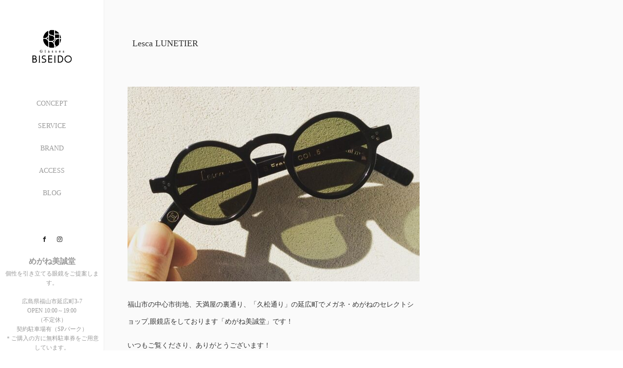

--- FILE ---
content_type: text/html; charset=UTF-8
request_url: https://glasses-biseido.com/lesca-lunetier-35/
body_size: 19034
content:

<!DOCTYPE html>
<html class="pc" dir="ltr" lang="ja">
<head>
<meta charset="UTF-8">
<!--[if IE]><meta http-equiv="X-UA-Compatible" content="IE=edge"><![endif]-->
<meta name="viewport" content="width=device-width,initial-scale=1.0">
<title>Lesca LUNETIER | めがね美誠堂｜広島県福山市：メガネの販売・メンテナンス</title>
<meta name="description" content="福山市の中心市街地、天満屋の裏通り、「久松通り」の延広町でメガネ・めがねのセレクトショップ,眼鏡店をしております「めがね美誠堂」です！いつもご覧くださり、ありがとうございます！貴方の個性を引き上げてくれるオシャレメガネ、そ...">
<link rel="shortcut icon" href="https://glasses-biseido.com/favicon.ico">
<link rel="pingback" href="https://glasses-biseido.com/xmlrpc.php">

		<!-- All in One SEO 4.9.1.1 - aioseo.com -->
	<meta name="robots" content="max-image-preview:large" />
	<meta name="author" content="glassesbiseido@herb.ocn.ne.jp"/>
	<link rel="canonical" href="https://glasses-biseido.com/lesca-lunetier-35/" />
	<meta name="generator" content="All in One SEO (AIOSEO) 4.9.1.1" />
		<script type="application/ld+json" class="aioseo-schema">
			{"@context":"https:\/\/schema.org","@graph":[{"@type":"Article","@id":"https:\/\/glasses-biseido.com\/lesca-lunetier-35\/#article","name":"Lesca LUNETIER | \u3081\u304c\u306d\u7f8e\u8aa0\u5802\uff5c\u5e83\u5cf6\u770c\u798f\u5c71\u5e02\uff1a\u30e1\u30ac\u30cd\u306e\u8ca9\u58f2\u30fb\u30e1\u30f3\u30c6\u30ca\u30f3\u30b9","headline":"Lesca LUNETIER","author":{"@id":"https:\/\/glasses-biseido.com\/author\/glassesbiseidoherb-ocn-ne-jp\/#author"},"publisher":{"@id":"https:\/\/glasses-biseido.com\/#organization"},"image":{"@type":"ImageObject","url":"https:\/\/glasses-biseido.com\/wp-content\/uploads\/2022\/02\/272992671_5096498340362908_6405329330607599508_n.jpg","width":1440,"height":1360},"datePublished":"2022-02-06T10:37:06+09:00","dateModified":"2022-02-06T10:37:07+09:00","inLanguage":"ja","mainEntityOfPage":{"@id":"https:\/\/glasses-biseido.com\/lesca-lunetier-35\/#webpage"},"isPartOf":{"@id":"https:\/\/glasses-biseido.com\/lesca-lunetier-35\/#webpage"},"articleSection":"NEWS"},{"@type":"BreadcrumbList","@id":"https:\/\/glasses-biseido.com\/lesca-lunetier-35\/#breadcrumblist","itemListElement":[{"@type":"ListItem","@id":"https:\/\/glasses-biseido.com#listItem","position":1,"name":"\u30db\u30fc\u30e0","item":"https:\/\/glasses-biseido.com","nextItem":{"@type":"ListItem","@id":"https:\/\/glasses-biseido.com\/category\/news\/#listItem","name":"NEWS"}},{"@type":"ListItem","@id":"https:\/\/glasses-biseido.com\/category\/news\/#listItem","position":2,"name":"NEWS","item":"https:\/\/glasses-biseido.com\/category\/news\/","nextItem":{"@type":"ListItem","@id":"https:\/\/glasses-biseido.com\/lesca-lunetier-35\/#listItem","name":"Lesca LUNETIER"},"previousItem":{"@type":"ListItem","@id":"https:\/\/glasses-biseido.com#listItem","name":"\u30db\u30fc\u30e0"}},{"@type":"ListItem","@id":"https:\/\/glasses-biseido.com\/lesca-lunetier-35\/#listItem","position":3,"name":"Lesca LUNETIER","previousItem":{"@type":"ListItem","@id":"https:\/\/glasses-biseido.com\/category\/news\/#listItem","name":"NEWS"}}]},{"@type":"Organization","@id":"https:\/\/glasses-biseido.com\/#organization","name":"\u3081\u304c\u306d\u7f8e\u8aa0\u5802\uff5c\u5e83\u5cf6\u770c\u798f\u5c71\u5e02\uff1a\u30e1\u30ac\u30cd\u306e\u8ca9\u58f2\u30fb\u30e1\u30f3\u30c6\u30ca\u30f3\u30b9","description":"\u3081\u304c\u306d\u7f8e\u8aa0\u5802+\u7f8e\u8aa0\u5802+\u304a\u3057\u3083\u308c+\u4eba\u6c17\u30d6\u30e9\u30f3\u30c9+\u304a\u3059\u3059\u3081\uff0b\u798f\u5c71\u5e02","url":"https:\/\/glasses-biseido.com\/"},{"@type":"Person","@id":"https:\/\/glasses-biseido.com\/author\/glassesbiseidoherb-ocn-ne-jp\/#author","url":"https:\/\/glasses-biseido.com\/author\/glassesbiseidoherb-ocn-ne-jp\/","name":"glassesbiseido@herb.ocn.ne.jp","image":{"@type":"ImageObject","@id":"https:\/\/glasses-biseido.com\/lesca-lunetier-35\/#authorImage","url":"https:\/\/secure.gravatar.com\/avatar\/ac34a8262b1df26956b6fdefe389ad23dd1843873f3a3569ef41233be1ef3712?s=96&d=mm&r=g","width":96,"height":96,"caption":"glassesbiseido@herb.ocn.ne.jp"}},{"@type":"WebPage","@id":"https:\/\/glasses-biseido.com\/lesca-lunetier-35\/#webpage","url":"https:\/\/glasses-biseido.com\/lesca-lunetier-35\/","name":"Lesca LUNETIER | \u3081\u304c\u306d\u7f8e\u8aa0\u5802\uff5c\u5e83\u5cf6\u770c\u798f\u5c71\u5e02\uff1a\u30e1\u30ac\u30cd\u306e\u8ca9\u58f2\u30fb\u30e1\u30f3\u30c6\u30ca\u30f3\u30b9","inLanguage":"ja","isPartOf":{"@id":"https:\/\/glasses-biseido.com\/#website"},"breadcrumb":{"@id":"https:\/\/glasses-biseido.com\/lesca-lunetier-35\/#breadcrumblist"},"author":{"@id":"https:\/\/glasses-biseido.com\/author\/glassesbiseidoherb-ocn-ne-jp\/#author"},"creator":{"@id":"https:\/\/glasses-biseido.com\/author\/glassesbiseidoherb-ocn-ne-jp\/#author"},"image":{"@type":"ImageObject","url":"https:\/\/glasses-biseido.com\/wp-content\/uploads\/2022\/02\/272992671_5096498340362908_6405329330607599508_n.jpg","@id":"https:\/\/glasses-biseido.com\/lesca-lunetier-35\/#mainImage","width":1440,"height":1360},"primaryImageOfPage":{"@id":"https:\/\/glasses-biseido.com\/lesca-lunetier-35\/#mainImage"},"datePublished":"2022-02-06T10:37:06+09:00","dateModified":"2022-02-06T10:37:07+09:00"},{"@type":"WebSite","@id":"https:\/\/glasses-biseido.com\/#website","url":"https:\/\/glasses-biseido.com\/","name":"\u3081\u304c\u306d\u7f8e\u8aa0\u5802\uff5c\u5e83\u5cf6\u770c\u798f\u5c71\u5e02\uff1a\u30e1\u30ac\u30cd\u306e\u8ca9\u58f2\u30fb\u30e1\u30f3\u30c6\u30ca\u30f3\u30b9","description":"\u3081\u304c\u306d\u7f8e\u8aa0\u5802+\u7f8e\u8aa0\u5802+\u304a\u3057\u3083\u308c+\u4eba\u6c17\u30d6\u30e9\u30f3\u30c9+\u304a\u3059\u3059\u3081\uff0b\u798f\u5c71\u5e02","inLanguage":"ja","publisher":{"@id":"https:\/\/glasses-biseido.com\/#organization"}}]}
		</script>
		<!-- All in One SEO -->

<link rel='dns-prefetch' href='//ajax.googleapis.com' />
<link rel="alternate" type="application/rss+xml" title="めがね美誠堂｜広島県福山市：メガネの販売・メンテナンス &raquo; フィード" href="https://glasses-biseido.com/feed/" />
<link rel="alternate" type="application/rss+xml" title="めがね美誠堂｜広島県福山市：メガネの販売・メンテナンス &raquo; コメントフィード" href="https://glasses-biseido.com/comments/feed/" />
<link rel="alternate" title="oEmbed (JSON)" type="application/json+oembed" href="https://glasses-biseido.com/wp-json/oembed/1.0/embed?url=https%3A%2F%2Fglasses-biseido.com%2Flesca-lunetier-35%2F" />
<link rel="alternate" title="oEmbed (XML)" type="text/xml+oembed" href="https://glasses-biseido.com/wp-json/oembed/1.0/embed?url=https%3A%2F%2Fglasses-biseido.com%2Flesca-lunetier-35%2F&#038;format=xml" />
<style id='wp-img-auto-sizes-contain-inline-css' type='text/css'>
img:is([sizes=auto i],[sizes^="auto," i]){contain-intrinsic-size:3000px 1500px}
/*# sourceURL=wp-img-auto-sizes-contain-inline-css */
</style>
<link rel='stylesheet' id='sbi_styles-css' href='https://glasses-biseido.com/wp-content/plugins/instagram-feed/css/sbi-styles.min.css?ver=6.1.5' type='text/css' media='all' />
<style id='wp-emoji-styles-inline-css' type='text/css'>

	img.wp-smiley, img.emoji {
		display: inline !important;
		border: none !important;
		box-shadow: none !important;
		height: 1em !important;
		width: 1em !important;
		margin: 0 0.07em !important;
		vertical-align: -0.1em !important;
		background: none !important;
		padding: 0 !important;
	}
/*# sourceURL=wp-emoji-styles-inline-css */
</style>
<style id='wp-block-library-inline-css' type='text/css'>
:root{--wp-block-synced-color:#7a00df;--wp-block-synced-color--rgb:122,0,223;--wp-bound-block-color:var(--wp-block-synced-color);--wp-editor-canvas-background:#ddd;--wp-admin-theme-color:#007cba;--wp-admin-theme-color--rgb:0,124,186;--wp-admin-theme-color-darker-10:#006ba1;--wp-admin-theme-color-darker-10--rgb:0,107,160.5;--wp-admin-theme-color-darker-20:#005a87;--wp-admin-theme-color-darker-20--rgb:0,90,135;--wp-admin-border-width-focus:2px}@media (min-resolution:192dpi){:root{--wp-admin-border-width-focus:1.5px}}.wp-element-button{cursor:pointer}:root .has-very-light-gray-background-color{background-color:#eee}:root .has-very-dark-gray-background-color{background-color:#313131}:root .has-very-light-gray-color{color:#eee}:root .has-very-dark-gray-color{color:#313131}:root .has-vivid-green-cyan-to-vivid-cyan-blue-gradient-background{background:linear-gradient(135deg,#00d084,#0693e3)}:root .has-purple-crush-gradient-background{background:linear-gradient(135deg,#34e2e4,#4721fb 50%,#ab1dfe)}:root .has-hazy-dawn-gradient-background{background:linear-gradient(135deg,#faaca8,#dad0ec)}:root .has-subdued-olive-gradient-background{background:linear-gradient(135deg,#fafae1,#67a671)}:root .has-atomic-cream-gradient-background{background:linear-gradient(135deg,#fdd79a,#004a59)}:root .has-nightshade-gradient-background{background:linear-gradient(135deg,#330968,#31cdcf)}:root .has-midnight-gradient-background{background:linear-gradient(135deg,#020381,#2874fc)}:root{--wp--preset--font-size--normal:16px;--wp--preset--font-size--huge:42px}.has-regular-font-size{font-size:1em}.has-larger-font-size{font-size:2.625em}.has-normal-font-size{font-size:var(--wp--preset--font-size--normal)}.has-huge-font-size{font-size:var(--wp--preset--font-size--huge)}.has-text-align-center{text-align:center}.has-text-align-left{text-align:left}.has-text-align-right{text-align:right}.has-fit-text{white-space:nowrap!important}#end-resizable-editor-section{display:none}.aligncenter{clear:both}.items-justified-left{justify-content:flex-start}.items-justified-center{justify-content:center}.items-justified-right{justify-content:flex-end}.items-justified-space-between{justify-content:space-between}.screen-reader-text{border:0;clip-path:inset(50%);height:1px;margin:-1px;overflow:hidden;padding:0;position:absolute;width:1px;word-wrap:normal!important}.screen-reader-text:focus{background-color:#ddd;clip-path:none;color:#444;display:block;font-size:1em;height:auto;left:5px;line-height:normal;padding:15px 23px 14px;text-decoration:none;top:5px;width:auto;z-index:100000}html :where(.has-border-color){border-style:solid}html :where([style*=border-top-color]){border-top-style:solid}html :where([style*=border-right-color]){border-right-style:solid}html :where([style*=border-bottom-color]){border-bottom-style:solid}html :where([style*=border-left-color]){border-left-style:solid}html :where([style*=border-width]){border-style:solid}html :where([style*=border-top-width]){border-top-style:solid}html :where([style*=border-right-width]){border-right-style:solid}html :where([style*=border-bottom-width]){border-bottom-style:solid}html :where([style*=border-left-width]){border-left-style:solid}html :where(img[class*=wp-image-]){height:auto;max-width:100%}:where(figure){margin:0 0 1em}html :where(.is-position-sticky){--wp-admin--admin-bar--position-offset:var(--wp-admin--admin-bar--height,0px)}@media screen and (max-width:600px){html :where(.is-position-sticky){--wp-admin--admin-bar--position-offset:0px}}

/*# sourceURL=wp-block-library-inline-css */
</style><style id='wp-block-image-inline-css' type='text/css'>
.wp-block-image>a,.wp-block-image>figure>a{display:inline-block}.wp-block-image img{box-sizing:border-box;height:auto;max-width:100%;vertical-align:bottom}@media not (prefers-reduced-motion){.wp-block-image img.hide{visibility:hidden}.wp-block-image img.show{animation:show-content-image .4s}}.wp-block-image[style*=border-radius] img,.wp-block-image[style*=border-radius]>a{border-radius:inherit}.wp-block-image.has-custom-border img{box-sizing:border-box}.wp-block-image.aligncenter{text-align:center}.wp-block-image.alignfull>a,.wp-block-image.alignwide>a{width:100%}.wp-block-image.alignfull img,.wp-block-image.alignwide img{height:auto;width:100%}.wp-block-image .aligncenter,.wp-block-image .alignleft,.wp-block-image .alignright,.wp-block-image.aligncenter,.wp-block-image.alignleft,.wp-block-image.alignright{display:table}.wp-block-image .aligncenter>figcaption,.wp-block-image .alignleft>figcaption,.wp-block-image .alignright>figcaption,.wp-block-image.aligncenter>figcaption,.wp-block-image.alignleft>figcaption,.wp-block-image.alignright>figcaption{caption-side:bottom;display:table-caption}.wp-block-image .alignleft{float:left;margin:.5em 1em .5em 0}.wp-block-image .alignright{float:right;margin:.5em 0 .5em 1em}.wp-block-image .aligncenter{margin-left:auto;margin-right:auto}.wp-block-image :where(figcaption){margin-bottom:1em;margin-top:.5em}.wp-block-image.is-style-circle-mask img{border-radius:9999px}@supports ((-webkit-mask-image:none) or (mask-image:none)) or (-webkit-mask-image:none){.wp-block-image.is-style-circle-mask img{border-radius:0;-webkit-mask-image:url('data:image/svg+xml;utf8,<svg viewBox="0 0 100 100" xmlns="http://www.w3.org/2000/svg"><circle cx="50" cy="50" r="50"/></svg>');mask-image:url('data:image/svg+xml;utf8,<svg viewBox="0 0 100 100" xmlns="http://www.w3.org/2000/svg"><circle cx="50" cy="50" r="50"/></svg>');mask-mode:alpha;-webkit-mask-position:center;mask-position:center;-webkit-mask-repeat:no-repeat;mask-repeat:no-repeat;-webkit-mask-size:contain;mask-size:contain}}:root :where(.wp-block-image.is-style-rounded img,.wp-block-image .is-style-rounded img){border-radius:9999px}.wp-block-image figure{margin:0}.wp-lightbox-container{display:flex;flex-direction:column;position:relative}.wp-lightbox-container img{cursor:zoom-in}.wp-lightbox-container img:hover+button{opacity:1}.wp-lightbox-container button{align-items:center;backdrop-filter:blur(16px) saturate(180%);background-color:#5a5a5a40;border:none;border-radius:4px;cursor:zoom-in;display:flex;height:20px;justify-content:center;opacity:0;padding:0;position:absolute;right:16px;text-align:center;top:16px;width:20px;z-index:100}@media not (prefers-reduced-motion){.wp-lightbox-container button{transition:opacity .2s ease}}.wp-lightbox-container button:focus-visible{outline:3px auto #5a5a5a40;outline:3px auto -webkit-focus-ring-color;outline-offset:3px}.wp-lightbox-container button:hover{cursor:pointer;opacity:1}.wp-lightbox-container button:focus{opacity:1}.wp-lightbox-container button:focus,.wp-lightbox-container button:hover,.wp-lightbox-container button:not(:hover):not(:active):not(.has-background){background-color:#5a5a5a40;border:none}.wp-lightbox-overlay{box-sizing:border-box;cursor:zoom-out;height:100vh;left:0;overflow:hidden;position:fixed;top:0;visibility:hidden;width:100%;z-index:100000}.wp-lightbox-overlay .close-button{align-items:center;cursor:pointer;display:flex;justify-content:center;min-height:40px;min-width:40px;padding:0;position:absolute;right:calc(env(safe-area-inset-right) + 16px);top:calc(env(safe-area-inset-top) + 16px);z-index:5000000}.wp-lightbox-overlay .close-button:focus,.wp-lightbox-overlay .close-button:hover,.wp-lightbox-overlay .close-button:not(:hover):not(:active):not(.has-background){background:none;border:none}.wp-lightbox-overlay .lightbox-image-container{height:var(--wp--lightbox-container-height);left:50%;overflow:hidden;position:absolute;top:50%;transform:translate(-50%,-50%);transform-origin:top left;width:var(--wp--lightbox-container-width);z-index:9999999999}.wp-lightbox-overlay .wp-block-image{align-items:center;box-sizing:border-box;display:flex;height:100%;justify-content:center;margin:0;position:relative;transform-origin:0 0;width:100%;z-index:3000000}.wp-lightbox-overlay .wp-block-image img{height:var(--wp--lightbox-image-height);min-height:var(--wp--lightbox-image-height);min-width:var(--wp--lightbox-image-width);width:var(--wp--lightbox-image-width)}.wp-lightbox-overlay .wp-block-image figcaption{display:none}.wp-lightbox-overlay button{background:none;border:none}.wp-lightbox-overlay .scrim{background-color:#fff;height:100%;opacity:.9;position:absolute;width:100%;z-index:2000000}.wp-lightbox-overlay.active{visibility:visible}@media not (prefers-reduced-motion){.wp-lightbox-overlay.active{animation:turn-on-visibility .25s both}.wp-lightbox-overlay.active img{animation:turn-on-visibility .35s both}.wp-lightbox-overlay.show-closing-animation:not(.active){animation:turn-off-visibility .35s both}.wp-lightbox-overlay.show-closing-animation:not(.active) img{animation:turn-off-visibility .25s both}.wp-lightbox-overlay.zoom.active{animation:none;opacity:1;visibility:visible}.wp-lightbox-overlay.zoom.active .lightbox-image-container{animation:lightbox-zoom-in .4s}.wp-lightbox-overlay.zoom.active .lightbox-image-container img{animation:none}.wp-lightbox-overlay.zoom.active .scrim{animation:turn-on-visibility .4s forwards}.wp-lightbox-overlay.zoom.show-closing-animation:not(.active){animation:none}.wp-lightbox-overlay.zoom.show-closing-animation:not(.active) .lightbox-image-container{animation:lightbox-zoom-out .4s}.wp-lightbox-overlay.zoom.show-closing-animation:not(.active) .lightbox-image-container img{animation:none}.wp-lightbox-overlay.zoom.show-closing-animation:not(.active) .scrim{animation:turn-off-visibility .4s forwards}}@keyframes show-content-image{0%{visibility:hidden}99%{visibility:hidden}to{visibility:visible}}@keyframes turn-on-visibility{0%{opacity:0}to{opacity:1}}@keyframes turn-off-visibility{0%{opacity:1;visibility:visible}99%{opacity:0;visibility:visible}to{opacity:0;visibility:hidden}}@keyframes lightbox-zoom-in{0%{transform:translate(calc((-100vw + var(--wp--lightbox-scrollbar-width))/2 + var(--wp--lightbox-initial-left-position)),calc(-50vh + var(--wp--lightbox-initial-top-position))) scale(var(--wp--lightbox-scale))}to{transform:translate(-50%,-50%) scale(1)}}@keyframes lightbox-zoom-out{0%{transform:translate(-50%,-50%) scale(1);visibility:visible}99%{visibility:visible}to{transform:translate(calc((-100vw + var(--wp--lightbox-scrollbar-width))/2 + var(--wp--lightbox-initial-left-position)),calc(-50vh + var(--wp--lightbox-initial-top-position))) scale(var(--wp--lightbox-scale));visibility:hidden}}
/*# sourceURL=https://glasses-biseido.com/wp-includes/blocks/image/style.min.css */
</style>
<style id='wp-block-paragraph-inline-css' type='text/css'>
.is-small-text{font-size:.875em}.is-regular-text{font-size:1em}.is-large-text{font-size:2.25em}.is-larger-text{font-size:3em}.has-drop-cap:not(:focus):first-letter{float:left;font-size:8.4em;font-style:normal;font-weight:100;line-height:.68;margin:.05em .1em 0 0;text-transform:uppercase}body.rtl .has-drop-cap:not(:focus):first-letter{float:none;margin-left:.1em}p.has-drop-cap.has-background{overflow:hidden}:root :where(p.has-background){padding:1.25em 2.375em}:where(p.has-text-color:not(.has-link-color)) a{color:inherit}p.has-text-align-left[style*="writing-mode:vertical-lr"],p.has-text-align-right[style*="writing-mode:vertical-rl"]{rotate:180deg}
/*# sourceURL=https://glasses-biseido.com/wp-includes/blocks/paragraph/style.min.css */
</style>
<style id='global-styles-inline-css' type='text/css'>
:root{--wp--preset--aspect-ratio--square: 1;--wp--preset--aspect-ratio--4-3: 4/3;--wp--preset--aspect-ratio--3-4: 3/4;--wp--preset--aspect-ratio--3-2: 3/2;--wp--preset--aspect-ratio--2-3: 2/3;--wp--preset--aspect-ratio--16-9: 16/9;--wp--preset--aspect-ratio--9-16: 9/16;--wp--preset--color--black: #000000;--wp--preset--color--cyan-bluish-gray: #abb8c3;--wp--preset--color--white: #ffffff;--wp--preset--color--pale-pink: #f78da7;--wp--preset--color--vivid-red: #cf2e2e;--wp--preset--color--luminous-vivid-orange: #ff6900;--wp--preset--color--luminous-vivid-amber: #fcb900;--wp--preset--color--light-green-cyan: #7bdcb5;--wp--preset--color--vivid-green-cyan: #00d084;--wp--preset--color--pale-cyan-blue: #8ed1fc;--wp--preset--color--vivid-cyan-blue: #0693e3;--wp--preset--color--vivid-purple: #9b51e0;--wp--preset--gradient--vivid-cyan-blue-to-vivid-purple: linear-gradient(135deg,rgb(6,147,227) 0%,rgb(155,81,224) 100%);--wp--preset--gradient--light-green-cyan-to-vivid-green-cyan: linear-gradient(135deg,rgb(122,220,180) 0%,rgb(0,208,130) 100%);--wp--preset--gradient--luminous-vivid-amber-to-luminous-vivid-orange: linear-gradient(135deg,rgb(252,185,0) 0%,rgb(255,105,0) 100%);--wp--preset--gradient--luminous-vivid-orange-to-vivid-red: linear-gradient(135deg,rgb(255,105,0) 0%,rgb(207,46,46) 100%);--wp--preset--gradient--very-light-gray-to-cyan-bluish-gray: linear-gradient(135deg,rgb(238,238,238) 0%,rgb(169,184,195) 100%);--wp--preset--gradient--cool-to-warm-spectrum: linear-gradient(135deg,rgb(74,234,220) 0%,rgb(151,120,209) 20%,rgb(207,42,186) 40%,rgb(238,44,130) 60%,rgb(251,105,98) 80%,rgb(254,248,76) 100%);--wp--preset--gradient--blush-light-purple: linear-gradient(135deg,rgb(255,206,236) 0%,rgb(152,150,240) 100%);--wp--preset--gradient--blush-bordeaux: linear-gradient(135deg,rgb(254,205,165) 0%,rgb(254,45,45) 50%,rgb(107,0,62) 100%);--wp--preset--gradient--luminous-dusk: linear-gradient(135deg,rgb(255,203,112) 0%,rgb(199,81,192) 50%,rgb(65,88,208) 100%);--wp--preset--gradient--pale-ocean: linear-gradient(135deg,rgb(255,245,203) 0%,rgb(182,227,212) 50%,rgb(51,167,181) 100%);--wp--preset--gradient--electric-grass: linear-gradient(135deg,rgb(202,248,128) 0%,rgb(113,206,126) 100%);--wp--preset--gradient--midnight: linear-gradient(135deg,rgb(2,3,129) 0%,rgb(40,116,252) 100%);--wp--preset--font-size--small: 13px;--wp--preset--font-size--medium: 20px;--wp--preset--font-size--large: 36px;--wp--preset--font-size--x-large: 42px;--wp--preset--spacing--20: 0.44rem;--wp--preset--spacing--30: 0.67rem;--wp--preset--spacing--40: 1rem;--wp--preset--spacing--50: 1.5rem;--wp--preset--spacing--60: 2.25rem;--wp--preset--spacing--70: 3.38rem;--wp--preset--spacing--80: 5.06rem;--wp--preset--shadow--natural: 6px 6px 9px rgba(0, 0, 0, 0.2);--wp--preset--shadow--deep: 12px 12px 50px rgba(0, 0, 0, 0.4);--wp--preset--shadow--sharp: 6px 6px 0px rgba(0, 0, 0, 0.2);--wp--preset--shadow--outlined: 6px 6px 0px -3px rgb(255, 255, 255), 6px 6px rgb(0, 0, 0);--wp--preset--shadow--crisp: 6px 6px 0px rgb(0, 0, 0);}:where(.is-layout-flex){gap: 0.5em;}:where(.is-layout-grid){gap: 0.5em;}body .is-layout-flex{display: flex;}.is-layout-flex{flex-wrap: wrap;align-items: center;}.is-layout-flex > :is(*, div){margin: 0;}body .is-layout-grid{display: grid;}.is-layout-grid > :is(*, div){margin: 0;}:where(.wp-block-columns.is-layout-flex){gap: 2em;}:where(.wp-block-columns.is-layout-grid){gap: 2em;}:where(.wp-block-post-template.is-layout-flex){gap: 1.25em;}:where(.wp-block-post-template.is-layout-grid){gap: 1.25em;}.has-black-color{color: var(--wp--preset--color--black) !important;}.has-cyan-bluish-gray-color{color: var(--wp--preset--color--cyan-bluish-gray) !important;}.has-white-color{color: var(--wp--preset--color--white) !important;}.has-pale-pink-color{color: var(--wp--preset--color--pale-pink) !important;}.has-vivid-red-color{color: var(--wp--preset--color--vivid-red) !important;}.has-luminous-vivid-orange-color{color: var(--wp--preset--color--luminous-vivid-orange) !important;}.has-luminous-vivid-amber-color{color: var(--wp--preset--color--luminous-vivid-amber) !important;}.has-light-green-cyan-color{color: var(--wp--preset--color--light-green-cyan) !important;}.has-vivid-green-cyan-color{color: var(--wp--preset--color--vivid-green-cyan) !important;}.has-pale-cyan-blue-color{color: var(--wp--preset--color--pale-cyan-blue) !important;}.has-vivid-cyan-blue-color{color: var(--wp--preset--color--vivid-cyan-blue) !important;}.has-vivid-purple-color{color: var(--wp--preset--color--vivid-purple) !important;}.has-black-background-color{background-color: var(--wp--preset--color--black) !important;}.has-cyan-bluish-gray-background-color{background-color: var(--wp--preset--color--cyan-bluish-gray) !important;}.has-white-background-color{background-color: var(--wp--preset--color--white) !important;}.has-pale-pink-background-color{background-color: var(--wp--preset--color--pale-pink) !important;}.has-vivid-red-background-color{background-color: var(--wp--preset--color--vivid-red) !important;}.has-luminous-vivid-orange-background-color{background-color: var(--wp--preset--color--luminous-vivid-orange) !important;}.has-luminous-vivid-amber-background-color{background-color: var(--wp--preset--color--luminous-vivid-amber) !important;}.has-light-green-cyan-background-color{background-color: var(--wp--preset--color--light-green-cyan) !important;}.has-vivid-green-cyan-background-color{background-color: var(--wp--preset--color--vivid-green-cyan) !important;}.has-pale-cyan-blue-background-color{background-color: var(--wp--preset--color--pale-cyan-blue) !important;}.has-vivid-cyan-blue-background-color{background-color: var(--wp--preset--color--vivid-cyan-blue) !important;}.has-vivid-purple-background-color{background-color: var(--wp--preset--color--vivid-purple) !important;}.has-black-border-color{border-color: var(--wp--preset--color--black) !important;}.has-cyan-bluish-gray-border-color{border-color: var(--wp--preset--color--cyan-bluish-gray) !important;}.has-white-border-color{border-color: var(--wp--preset--color--white) !important;}.has-pale-pink-border-color{border-color: var(--wp--preset--color--pale-pink) !important;}.has-vivid-red-border-color{border-color: var(--wp--preset--color--vivid-red) !important;}.has-luminous-vivid-orange-border-color{border-color: var(--wp--preset--color--luminous-vivid-orange) !important;}.has-luminous-vivid-amber-border-color{border-color: var(--wp--preset--color--luminous-vivid-amber) !important;}.has-light-green-cyan-border-color{border-color: var(--wp--preset--color--light-green-cyan) !important;}.has-vivid-green-cyan-border-color{border-color: var(--wp--preset--color--vivid-green-cyan) !important;}.has-pale-cyan-blue-border-color{border-color: var(--wp--preset--color--pale-cyan-blue) !important;}.has-vivid-cyan-blue-border-color{border-color: var(--wp--preset--color--vivid-cyan-blue) !important;}.has-vivid-purple-border-color{border-color: var(--wp--preset--color--vivid-purple) !important;}.has-vivid-cyan-blue-to-vivid-purple-gradient-background{background: var(--wp--preset--gradient--vivid-cyan-blue-to-vivid-purple) !important;}.has-light-green-cyan-to-vivid-green-cyan-gradient-background{background: var(--wp--preset--gradient--light-green-cyan-to-vivid-green-cyan) !important;}.has-luminous-vivid-amber-to-luminous-vivid-orange-gradient-background{background: var(--wp--preset--gradient--luminous-vivid-amber-to-luminous-vivid-orange) !important;}.has-luminous-vivid-orange-to-vivid-red-gradient-background{background: var(--wp--preset--gradient--luminous-vivid-orange-to-vivid-red) !important;}.has-very-light-gray-to-cyan-bluish-gray-gradient-background{background: var(--wp--preset--gradient--very-light-gray-to-cyan-bluish-gray) !important;}.has-cool-to-warm-spectrum-gradient-background{background: var(--wp--preset--gradient--cool-to-warm-spectrum) !important;}.has-blush-light-purple-gradient-background{background: var(--wp--preset--gradient--blush-light-purple) !important;}.has-blush-bordeaux-gradient-background{background: var(--wp--preset--gradient--blush-bordeaux) !important;}.has-luminous-dusk-gradient-background{background: var(--wp--preset--gradient--luminous-dusk) !important;}.has-pale-ocean-gradient-background{background: var(--wp--preset--gradient--pale-ocean) !important;}.has-electric-grass-gradient-background{background: var(--wp--preset--gradient--electric-grass) !important;}.has-midnight-gradient-background{background: var(--wp--preset--gradient--midnight) !important;}.has-small-font-size{font-size: var(--wp--preset--font-size--small) !important;}.has-medium-font-size{font-size: var(--wp--preset--font-size--medium) !important;}.has-large-font-size{font-size: var(--wp--preset--font-size--large) !important;}.has-x-large-font-size{font-size: var(--wp--preset--font-size--x-large) !important;}
/*# sourceURL=global-styles-inline-css */
</style>

<style id='classic-theme-styles-inline-css' type='text/css'>
/*! This file is auto-generated */
.wp-block-button__link{color:#fff;background-color:#32373c;border-radius:9999px;box-shadow:none;text-decoration:none;padding:calc(.667em + 2px) calc(1.333em + 2px);font-size:1.125em}.wp-block-file__button{background:#32373c;color:#fff;text-decoration:none}
/*# sourceURL=/wp-includes/css/classic-themes.min.css */
</style>
<link rel='stylesheet' id='wp-show-posts-css' href='https://glasses-biseido.com/wp-content/plugins/wp-show-posts/css/wp-show-posts-min.css?ver=1.1.3' type='text/css' media='all' />
<link rel='stylesheet' id='bootstrap.min-css' href='https://glasses-biseido.com/wp-content/themes/avalon_tcd040/bootstrap.min.css?ver=3.0.1' type='text/css' media='all' />
<link rel='stylesheet' id='style-css' href='https://glasses-biseido.com/wp-content/themes/avalon_tcd040/style.css?ver=3.0.1' type='text/css' media='screen' />
<link rel='stylesheet' id='responsive-css' href='https://glasses-biseido.com/wp-content/themes/avalon_tcd040/responsive.css?ver=3.0.1' type='text/css' media='screen and (max-width:1024px)' />
<link rel='stylesheet' id='jquery.fullpage.min-css' href='https://glasses-biseido.com/wp-content/themes/avalon_tcd040/jquery.fullpage.min.css?ver=3.0.1' type='text/css' media='all' />
<script type="text/javascript" src="https://glasses-biseido.com/wp-includes/js/jquery/jquery.min.js?ver=3.7.1" id="jquery-core-js"></script>
<script type="text/javascript" src="https://glasses-biseido.com/wp-includes/js/jquery/jquery-migrate.min.js?ver=3.4.1" id="jquery-migrate-js"></script>
<script type="text/javascript" src="https://ajax.googleapis.com/ajax/libs/jquery/1.12.3/jquery.min.js?ver=adb13304d24dab15f91db60125de99ad" id="jquery.min-js"></script>
<script type="text/javascript" src="https://glasses-biseido.com/wp-content/themes/avalon_tcd040/js/bootstrap.min.js?ver=3.0.1" id="bootstrap.min-js"></script>
<script type="text/javascript" src="https://glasses-biseido.com/wp-content/themes/avalon_tcd040/js/jquery.newsticker.js?ver=3.0.1" id="jquery.newsticker-js"></script>
<script type="text/javascript" src="https://glasses-biseido.com/wp-content/themes/avalon_tcd040/js/menu.js?ver=3.0.1" id="menu-js"></script>
<script type="text/javascript" src="https://glasses-biseido.com/wp-content/themes/avalon_tcd040/js/jquery.easings.min.js?ver=3.0.1" id="jquery.easings.min-js"></script>
<script type="text/javascript" src="https://glasses-biseido.com/wp-content/themes/avalon_tcd040/js/jquery.fullPage.min.js?ver=3.0.1" id="jquery.fullPage.min-js"></script>
<script type="text/javascript" src="https://glasses-biseido.com/wp-content/themes/avalon_tcd040/js/scrolloverflow.min.js?ver=3.0.1" id="scrolloverflow.min-js"></script>
<script type="text/javascript" src="https://glasses-biseido.com/wp-content/themes/avalon_tcd040/js/jquery.inview.min.js?ver=3.0.1" id="jquery.inview.min-js"></script>
<link rel="https://api.w.org/" href="https://glasses-biseido.com/wp-json/" /><link rel="alternate" title="JSON" type="application/json" href="https://glasses-biseido.com/wp-json/wp/v2/posts/2517" /><link rel='shortlink' href='https://glasses-biseido.com/?p=2517' />

<script src="https://glasses-biseido.com/wp-content/themes/avalon_tcd040/js/jquery.easing.js?ver=3.0.1"></script>
<script src="https://glasses-biseido.com/wp-content/themes/avalon_tcd040/js/jscript.js?ver=3.0.1"></script>
<link rel="stylesheet" media="screen and (max-width:770px)" href="https://glasses-biseido.com/wp-content/themes/avalon_tcd040/footer-bar/footer-bar.css?ver=3.0.1">
<script src="https://glasses-biseido.com/wp-content/themes/avalon_tcd040/js/comment.js?ver=3.0.1"></script>

<link rel="stylesheet" href="https://glasses-biseido.com/wp-content/themes/avalon_tcd040/japanese.css?ver=3.0.1">

<!--[if lt IE 9]>
<script src="https://glasses-biseido.com/wp-content/themes/avalon_tcd040/js/html5.js?ver=3.0.1"></script>
<![endif]-->


<script>
 $(document).ready(function() {
     if($(window).width() >= 1025) {
         $('#fullpage').fullpage({
            //anchors: ['Page0', 'Page1', 'Page2', 'Page3'],
             lockAnchors: false,
            sectionsColor: ['#FFF', '#FFF', '#FFF', ],
             scrollBar: true,
             scrollingSpeed: 1200,
             normalScrollElements: '#section3',
             fitToSection: false,
             easing: 'easeInOutQuart'
         });
     } else {
         $('#fullpage').fullpage({
            //anchors: ['Page0', 'Page1', 'Page2', 'Page3'],
             lockAnchors: false,
            sectionsColor: ['#FFF', '#FFF', '#FFF', ],
             scrollBar: true,
             scrollingSpeed: 1000,
             autoScrolling: false,
             fitToSection: false
         });
     }
 });
</script>
<style type="text/css">


.pc #logo_text .logo{font-size:21px; }
.pc #logo_text .desc { font-size:12px; }

.mobile #logo_text .logo{font-size:18px; }

#footer_logo .logo { font-size:40px; }
#footer_logo .desc { font-size:12px; }

.pc #global_menu li a:hover, .pc #global_menu > ul > li.active > a, .post_list li.type1 .meta li a:hover, .post_list li.type2 .meta li a:hover, #footer_menu li a:hover, #home_slider .info_inner .title_link:hover, #post_meta_top a:hover, #bread_crumb li a:hover, #comment_header ul li a:hover, #template1_header .product_cateogry a:hover, #archive_product_list .no_image:hover .title a
 { color:#000000; }

#side_col, #main_content{ background-color: #FFFFFF;}

#global_menu .sub-menu{background: none;}
#global_menu .sub-menu li{background: rgba(0,0,0, 0.5);}
#global_menu .sub-menu li a{color:#FFFFFF !important;}
#global_menu .sub-menu li a:hover{color:#FFFFFF !important; background: #000000 !important;}

.post_content a { color:#000000; }
#edit-area .headline, .footer_headline, .widget-title, a:hover, .menu_category { color:#000000; }
#return_top a:hover, .next_page_link a:hover, .page_navi a:hover, #index_news_list .archive_link:hover, .pc #index_news_list .news_title a:hover, .box_list_headline .archive_link a:hover, .previous_next_post .previous_post a:hover, .previous_next_post .next_post a:hover,
 #single_product_list .slick-prev:hover, #single_product_list .slick-next:hover, #previous_next_page a:hover, .mobile .template1_content_list .caption a.link:hover, #archive_product_cateogry_menu li a:hover, .pc #archive_product_cateogry_menu li.active > a, .pc #archive_product_cateogry_menu li ul,
  #wp-calendar td a:hover, #wp-calendar #prev a:hover, #wp-calendar #next a:hover, .widget_search #search-btn input:hover, .widget_search #searchsubmit:hover, .side_widget.google_search #searchsubmit:hover,
   #submit_comment:hover, #post_pagination a:hover, #post_pagination p, .mobile a.category_menu_button:hover, .mobile a.category_menu_button.active, .user_sns li a:hover
    { background-color:#000000; }



/*#edit-area .top-blog-list .headline{ color:#000000; }*/
.page-title, .headline, #edit-area .headline, .header-title, .blog-title, .related-posts-title, .widget-title{
    font-weight: 500; font-family: "Times New Roman" , "游明朝" , "Yu Mincho" , "游明朝体" , "YuMincho" , "ヒラギノ明朝 Pro W3" , "Hiragino Mincho Pro" , "HiraMinProN-W3" , "HGS明朝E" , "ＭＳ Ｐ明朝" , "MS PMincho" , serif;}
.blog-title{ font-size: 30px; }
.page-title{ font-size: 18px; }
.post_content{ font-size: 14px; }

.store-information01 { background-color:#000000; }
.page_navi li .current { background-color:#000000; }

#comment_textarea textarea:focus, #guest_info input:focus
 { border-color:#000000; }

.pc #archive_product_cateogry_menu li ul a:hover
 { background-color:#000000; color:#999999; }

#previous_next_post .prev_post:hover, #previous_next_post .next_post:hover { background-color:#000000;}
.related-posts-title { color:#000000;}

/*.btn_gst:hover { color:#000000!important;}*/

.footer_menu li.no_link a { color:#000000; }
#global_menu ul li.no_link > a { color:#000000; }

.blog-title a:hover, .blog-meta a:hover, .entry-meta a:hover, #post_meta_bottom a:hover { color: #000000; }

#global_menu a, .store-information, .store-information02, .store-information a, .store-information02 a,
.store-information .store-tel, .store-information02 .store-tel, .store-information .store-tel a, .store-information02 .store-tel a
  {color:#999999 !important;}

@media screen and (max-width: 1024px) {
 #global_menu a { color: #FFFFFF !important; background: #000000 !important; border-color:  #000000; }
 .mobile #global_menu a:hover { color: #FFFFFF !important; background-color:#000000 !important; }
 #global_menu li:before { color: #FFFFFF !important; }
 #global_menu .child_menu_button .icon:before { color: #FFFFFF !important; }
 #global_menu .sub-menu li a{background: rgba(0,0,0, 0.5) !important;}
}

@media screen and (min-width:1025px) {
 .store-information01 .store-tel, .store-information01 .store-tel a { color:#ffffff !important; }
}

#page_header .title { font-size:18px; }
#article .post_content { font-size:14px; }


.store-information .store-name, .store-information02 .store-name{ font-size:16px; }
.store-address{ font-size:12px; }
.store-information .store-tel, .store-information02 .store-tel{ font-size:24px; }
.store-information .store-tel span, .store-information02 .store-tel span{ font-size:12px; }

.store-information01{ font-size:12px; }
.store-information01 .store-name{ font-size:14px; }
.store-information01 .store-tel{ font-size:20px; }

    @media screen and (max-width: 1024px) {
        #main_col {top: auto !important;}
    }


#site_loader_spinner { border:4px solid rgba(0,0,0,0.2); border-top-color:#000000; }

.hvr_ef3 .img-wrap:hover img{
    -webkit-transform: scale(1.2);
    transform: scale(1.2);
}











</style>

<style type="text/css"></style>		<style type="text/css" id="wp-custom-css">
			.header-title {
	display:none;
}

#bread_crumb {
display:none;
}

#footer .container {
	display: none;
}

.example {
  position: relative;
    display: block;
    width: 100%;
  }

.example_2 {
  position: relative;
	  display: block;
    width: 100%;
  }

.top_megane_font {
	font-size: 200%;/*文字サイズ*/
  color: white;/*文字色*/
}


/* スマホ用 */
@media screen and (max-width: 767px) {
	.fb-container {
		width: 100%;
		max-width: 500px;
	}
.example span {
  position: absolute;
  top: 30%;
  left: 40%;
  -ms-transform: translate(-50%,-50%);
  -webkit-transform: translate(-50%,-50%);
  transform: translate(-50%,-50%);
  margin:0;
  padding:0;
	font-size: 140%;/*文字サイズ*/
  color: white;/*文字色*/
  }
		.example_2 span {
  position: absolute;
  top: 30%;
  left: 76%;
  -ms-transform: translate(-50%,-50%);
  -webkit-transform: translate(-50%,-50%);
  transform: translate(-50%,-50%);
  margin:0;
  padding:0;
	font-size: 140%;/*文字サイズ*/
  color: white;/*文字色*/
  }
	.h_logo {
		width: 80%;
	}
}
 
/* PC用 */
@media screen and (min-width: 768px) {
	.fb-container {
		width: 500px;
	}
	
.example span {
  position: absolute;
  top: 40%;
  left: 30%;
  -ms-transform: translate(-50%,-50%);
  -webkit-transform: translate(-50%,-50%);
  transform: translate(-50%,-50%);
  margin:0;
  padding:0;
	font-size: 180%;/*文字サイズ*/
  color: white;/*文字色*/
  }

	.example_2 span {
  position: absolute;
  top: 40%;
  left: 76%;
  -ms-transform: translate(-50%,-50%);
  -webkit-transform: translate(-50%,-50%);
  transform: translate(-50%,-50%);
  margin:0;
  padding:0;
	font-size: 180%;/*文字サイズ*/
  color: white;/*文字色*/
  }
}


.example a {/*aタグを画像の真ん中に*/
  position: absolute;
  top: 60%;
  left: 30%;
  -ms-transform: translate(-50%,-50%);
  -webkit-transform: translate(-50%,-50%);
  transform: translate(-50%,-50%);
  /*以下装飾*/
  margin:0;/*余計な隙間を除く*/
  font-size: 120%;/*文字サイズ*/
  border: solid white 1px; /*線で囲う*/
  padding: 1.2% 8%;/*文字と線の間の余白*/
  color: white;/*文字色*/
  text-decoration: none;/*下線を表示させない*/
  }

.example a:hover{/*カーソルを当てたとき*/
  background: rgba(255, 255, 255, 0.3);/*背景を半透明に*/
  }

.example img {
  width: 100%;
  }

.example {
    margin-left: calc(-30vw + 30%);
    margin-right: calc(-30vw + 30%);
}


.example_2 a {/*aタグを画像の真ん中に*/
  position: absolute;
  top: 60%;
  left: 76%;
  -ms-transform: translate(-50%,-50%);
  -webkit-transform: translate(-50%,-50%);
  transform: translate(-50%,-50%);
  /*以下装飾*/
  margin:0;/*余計な隙間を除く*/
  font-size: 120%;/*文字サイズ*/
  border: solid white 1px; /*線で囲う*/
  padding: 1.2% 8%;/*文字と線の間の余白*/
  color: white;/*文字色*/
  text-decoration: none;/*下線を表示させない*/
  }

.example_2 a:hover{/*カーソルを当てたとき*/
  background: rgba(255, 255, 255, 0.3);/*背景を半透明に*/
  }

.example_2 img {
  width: 100%;
  }

.example_2 {
    margin-left: calc(-30vw + 30%);
    margin-right: calc(-30vw + 30%);
}



/*トップページ新着記事*/
.lp-newpost h2 {
float:right;
position: static;
background:none;
border: none;
font-size: 1.25em;
padding: 0 0 0 0.5em;
margin-top: 2.1em;
margin-left:1em;
margin-bottom: 1em;
-webkit-border-radius: 3px;
-moz-border-radius: 3px;
border-radius: 3px;
color: #fff;
box-shadow: 0 0 45px rgba(0, 0, 0, 0.25) inset;
width: 64%;
}
.lp-newpost h2 a
{
color: #444;
}
.lp-newpost .wp-show-posts-entry-summary p {
margin-top:5px;
color: #666;
font-size: 0.9em;
}
.lp-newpost .wp-show-posts-image.wpsp-image-left {
float: left;
margin-right: 0;
margin-left: 0;
position: relative;
overflow: hidden;
max-width: 36%;
}
.lp-newpost .wp-show-posts-entry-date.published, .lp-newpost .wp-show-posts-entry-summary {
padding-left:8px;
float: right;
width: 64%;
}
.lp-newpost .wp-show-posts-inner {
display: block;
padding: 0;
text-decoration: none;
color: #666;
}
@media (max-width: 1125px){
.lp-newpost .wp-show-posts-image.wpsp-image-left {
max-width: 36%;
}}
@media (max-width: 1125px){
.lp-newpost h2 {
font-size: 1.1em;
}
}
@media screen and (max-width: 1125px){
.lp-newpost p{display:none!important;}
}
/*トップページおすすめ記事 lp-newpost lp-recommend*/
.lp-newpost.lp-recommend .wp-show-posts-image {
margin-bottom: 0;
}
.lp-newpost.lp-recommend .wp-show-posts-image img {
margin-right: 0.5em!important;
}
.lp-newpost.lp-recommend span{
float:none;
}
.lp-newpost.lp-recommend span a{
color:#666;
}
.lp-newpost.lp-recommend .wp-show-posts-entry-date.published{
float: left;
display: inline-block;
width: auto;
padding: 0;
color: #999;
}

		</style>
		</head>
<body class="wp-singular post-template-default single single-post postid-2517 single-format-standard wp-theme-avalon_tcd040 font_yumincho metaslider-plugin">
<div id="site_loader_overlay"><div id="site_loader_spinner"></div></div>
<div id="site_wrap">
	<div id="main_content" class="clearfix row no-gutters">
		<!-- side col -->
		<div id="side_col" class="col-md-2 side_col_left">
	<!-- logo -->
	<div id="logo_image">
 <h1 class="logo">
  <a href="https://glasses-biseido.com/" title="めがね美誠堂｜広島県福山市：メガネの販売・メンテナンス" data-label="めがね美誠堂｜広島県福山市：メガネの販売・メンテナンス"><img class="h_logo" src="https://glasses-biseido.com/wp-content/uploads/2020/06/logo_3-2_PC.png?1770069344" alt="めがね美誠堂｜広島県福山市：メガネの販売・メンテナンス" title="めがね美誠堂｜広島県福山市：メガネの販売・メンテナンス" /></a>
 </h1>
</div>
	
	<a href="#" class="menu_button pc-none"><span>menu</span></a>
	<div id="global_menu" class="clearfix">
					<ul id="menu-glovalmenu" class="menu"><li id="menu-item-27" class="menu-item menu-item-type-custom menu-item-object-custom menu-item-27"><a href="https://glasses-biseido.com/concept/">CONCEPT</a></li>
<li id="menu-item-89" class="menu-item menu-item-type-custom menu-item-object-custom menu-item-89"><a href="https://glasses-biseido.com/service/">SERVICE</a></li>
<li id="menu-item-35" class="menu-item menu-item-type-custom menu-item-object-custom menu-item-35"><a href="https://glasses-biseido.com/brand/">BRAND</a></li>
<li id="menu-item-29" class="menu-item menu-item-type-custom menu-item-object-custom menu-item-29"><a href="https://glasses-biseido.com/access/">ACCESS</a></li>
<li id="menu-item-28" class="menu-item menu-item-type-custom menu-item-object-custom menu-item-28"><a href="https://glasses-biseido.com/blog/">BLOG</a></li>
</ul>			</div>
	<!-- social button -->
	<ul class="user_sns clearfix sp-none">
				<li class="facebook"><a href="https://www.facebook.com/%E3%82%81%E3%81%8C%E3%81%AD%E7%BE%8E%E8%AA%A0%E5%A0%82-543847442294710/" target="_blank"><span>Facebook</span></a></li>		<li class="insta"><a href="https://www.instagram.com/biseido/?hl=ja" target="_blank"><span>Instagram</span></a></li>							</ul>
	<div class="store-information sp-none">
		<p class="store-name">めがね美誠堂</p>		<p class="store-address">個性を引き立てる眼鏡をご提案します。<br />
<br />
広島県福山市延広町3-7<br />
OPEN 10:00～19:00<br />
（不定休）<br />
契約駐車場有（SPパーク）<br />
＊ご購入の方に無料駐車券をご用意しています。</p>		<p class="store-tel"><span>TEL.</span>084-922-0670</p>	</div>
</div>
		<!-- main col -->
				<div id="main_col" class="col-md-10 main_col_right"> <div class="container single_wrap">
     
<ul id="bread_crumb" class="clearfix" itemscope itemtype="http://schema.org/BreadcrumbList">
 <li itemprop="itemListElement" itemscope itemtype="http://schema.org/ListItem" class="home"><a itemprop="item" href="https://glasses-biseido.com/"><span itemprop="name">ホーム</span></a><meta itemprop="position" content="1" /></li>

 <li itemprop="itemListElement" itemscope itemtype="http://schema.org/ListItem">
     <a itemprop="item" href="https://glasses-biseido.com/category/news/"><span itemprop="name">NEWS</span></a>
       <meta itemprop="position" content="2" /></li>
 <li itemprop="itemListElement" itemscope itemtype="http://schema.org/ListItem" class="last"><span itemprop="name">Lesca LUNETIER</span><meta itemprop="position" content="3" /></li>

</ul>
    
     <header class="entry-header">
	         <p class="entry-meta">
                      </p>
	         <h2 class="page-title">Lesca LUNETIER</h2>
	                  </header>
     <div class="row">
                           <div class="col-md-12 entry-content">
                              <div class="entry-content-thumbnail">
                     <img width="600" height="400" src="https://glasses-biseido.com/wp-content/uploads/2022/02/272992671_5096498340362908_6405329330607599508_n-600x400.jpg" class="attachment-size600x400 size-size600x400 wp-post-image" alt="" decoding="async" loading="lazy" srcset="https://glasses-biseido.com/wp-content/uploads/2022/02/272992671_5096498340362908_6405329330607599508_n-600x400.jpg 600w, https://glasses-biseido.com/wp-content/uploads/2022/02/272992671_5096498340362908_6405329330607599508_n-450x300.jpg 450w, https://glasses-biseido.com/wp-content/uploads/2022/02/272992671_5096498340362908_6405329330607599508_n-272x182.jpg 272w" sizes="auto, (max-width: 600px) 100vw, 600px" />                 </div>
             
             <div id="edit-area" class="post_content">
                                      
<p>福山市の中心市街地、天満屋の裏通り、「久松通り」の延広町でメガネ・めがねのセレクトショップ,眼鏡店をしております「めがね美誠堂」です！</p>



<p>いつもご覧くださり、ありがとうございます！</p>



<p>貴方の個性を引き上げてくれるオシャレメガネ、そんなメガネをご案内！</p>



<p></p>



<p>.</p>



<p>brand:Lesca LUNETIER</p>



<p>model:S.Freud</p>



<p>col:5</p>



<p>size:42□20</p>



<p>price:¥40,700</p>



<p>restock</p>



<p>オーストリアの精神科医であったジークムント・フロイトからインスパイアされたモデル</p>



<p>元々はアトリエコレクションというシリーズでリリースされたのですが、人気の為にレギュラーシリーズ入り</p>



<figure class="wp-block-image size-large"><img fetchpriority="high" decoding="async" width="1024" height="969" src="https://glasses-biseido.com/wp-content/uploads/2022/02/273402971_5096498350362907_1687406169272096767_n-1024x969.jpg" alt="" class="wp-image-2519" srcset="https://glasses-biseido.com/wp-content/uploads/2022/02/273402971_5096498350362907_1687406169272096767_n-1024x969.jpg 1024w, https://glasses-biseido.com/wp-content/uploads/2022/02/273402971_5096498350362907_1687406169272096767_n-300x284.jpg 300w, https://glasses-biseido.com/wp-content/uploads/2022/02/273402971_5096498350362907_1687406169272096767_n-768x727.jpg 768w, https://glasses-biseido.com/wp-content/uploads/2022/02/273402971_5096498350362907_1687406169272096767_n.jpg 1440w" sizes="(max-width: 1024px) 100vw, 1024px" /></figure>



<p>ラウンドにハイブリッジ、キーホールブリッジに3点リベットなどヴィンテージ感満載なディテール</p>



<figure class="wp-block-image size-large"><img decoding="async" width="1024" height="969" src="https://glasses-biseido.com/wp-content/uploads/2022/02/273207760_5096498343696241_8227604396770598562_n-1024x969.jpg" alt="" class="wp-image-2520" srcset="https://glasses-biseido.com/wp-content/uploads/2022/02/273207760_5096498343696241_8227604396770598562_n-1024x969.jpg 1024w, https://glasses-biseido.com/wp-content/uploads/2022/02/273207760_5096498343696241_8227604396770598562_n-300x284.jpg 300w, https://glasses-biseido.com/wp-content/uploads/2022/02/273207760_5096498343696241_8227604396770598562_n-768x726.jpg 768w, https://glasses-biseido.com/wp-content/uploads/2022/02/273207760_5096498343696241_8227604396770598562_n.jpg 1440w" sizes="(max-width: 1024px) 100vw, 1024px" /><figcaption>鼻幅はレスカの中では非常に狭く、フレンチブランドでも掛けやすいモデルとなっております</figcaption></figure>



<figure class="wp-block-image size-large"><img decoding="async" width="1024" height="969" src="https://glasses-biseido.com/wp-content/uploads/2022/02/272625729_5096498337029575_5895790759795576780_n-1024x969.jpg" alt="" class="wp-image-2521" srcset="https://glasses-biseido.com/wp-content/uploads/2022/02/272625729_5096498337029575_5895790759795576780_n-1024x969.jpg 1024w, https://glasses-biseido.com/wp-content/uploads/2022/02/272625729_5096498337029575_5895790759795576780_n-300x284.jpg 300w, https://glasses-biseido.com/wp-content/uploads/2022/02/272625729_5096498337029575_5895790759795576780_n-768x727.jpg 768w, https://glasses-biseido.com/wp-content/uploads/2022/02/272625729_5096498337029575_5895790759795576780_n.jpg 1440w" sizes="(max-width: 1024px) 100vw, 1024px" /></figure>



<figure class="wp-block-image size-large"><img loading="lazy" decoding="async" width="1024" height="969" src="https://glasses-biseido.com/wp-content/uploads/2022/02/272308753_5096498347029574_2603376398184239663_n-1024x969.jpg" alt="" class="wp-image-2522" srcset="https://glasses-biseido.com/wp-content/uploads/2022/02/272308753_5096498347029574_2603376398184239663_n-1024x969.jpg 1024w, https://glasses-biseido.com/wp-content/uploads/2022/02/272308753_5096498347029574_2603376398184239663_n-300x284.jpg 300w, https://glasses-biseido.com/wp-content/uploads/2022/02/272308753_5096498347029574_2603376398184239663_n-768x727.jpg 768w, https://glasses-biseido.com/wp-content/uploads/2022/02/272308753_5096498347029574_2603376398184239663_n.jpg 1440w" sizes="auto, (max-width: 1024px) 100vw, 1024px" /></figure>



<p>今回はサングラス仕様での入荷ですが、クリアーレンズで眼鏡としても抜群です</p>



<p>是非、お試し下さいませ</p>



<p><a href="https://www.facebook.com/hashtag/lescalunetier?__eep__=6&amp;__cft__[0]=AZXy0WU6hNQepJ84530lOdSZwDxnYgK-bTMRsr3WX9lJI5j3cYsvLRD_v-MnIPXD91cOSG9yARmlXy-ZYLBFA2HxlTpMfFqNIpmroEZT_4T3aFIjFg4Aw_kjRv3-h8h4511gIHD7klBbgaJ2BnBbxd_HrzGL-SmfMf-vTZPAtj3vNzHjfCYqJEKxtJTn4LDp6M0&amp;__tn__=*NK-R">#lescalunetier</a><a href="https://www.facebook.com/hashtag/lesca?__eep__=6&amp;__cft__[0]=AZXy0WU6hNQepJ84530lOdSZwDxnYgK-bTMRsr3WX9lJI5j3cYsvLRD_v-MnIPXD91cOSG9yARmlXy-ZYLBFA2HxlTpMfFqNIpmroEZT_4T3aFIjFg4Aw_kjRv3-h8h4511gIHD7klBbgaJ2BnBbxd_HrzGL-SmfMf-vTZPAtj3vNzHjfCYqJEKxtJTn4LDp6M0&amp;__tn__=*NK-R">#lesca</a><a href="https://www.facebook.com/hashtag/%E3%83%AC%E3%82%B9%E3%82%AB?__eep__=6&amp;__cft__[0]=AZXy0WU6hNQepJ84530lOdSZwDxnYgK-bTMRsr3WX9lJI5j3cYsvLRD_v-MnIPXD91cOSG9yARmlXy-ZYLBFA2HxlTpMfFqNIpmroEZT_4T3aFIjFg4Aw_kjRv3-h8h4511gIHD7klBbgaJ2BnBbxd_HrzGL-SmfMf-vTZPAtj3vNzHjfCYqJEKxtJTn4LDp6M0&amp;__tn__=*NK-R">#レスカ</a><a href="https://www.facebook.com/hashtag/%E3%83%AC%E3%82%B9%E3%82%AB%E3%83%AB%E3%83%8D%E3%83%86%E3%82%A3%E3%82%A8?__eep__=6&amp;__cft__[0]=AZXy0WU6hNQepJ84530lOdSZwDxnYgK-bTMRsr3WX9lJI5j3cYsvLRD_v-MnIPXD91cOSG9yARmlXy-ZYLBFA2HxlTpMfFqNIpmroEZT_4T3aFIjFg4Aw_kjRv3-h8h4511gIHD7klBbgaJ2BnBbxd_HrzGL-SmfMf-vTZPAtj3vNzHjfCYqJEKxtJTn4LDp6M0&amp;__tn__=*NK-R">#レスカルネティエ</a><a href="https://www.facebook.com/hashtag/%E4%BA%BA%E6%B0%97%E3%83%96%E3%83%A9%E3%83%B3%E3%83%89?__eep__=6&amp;__cft__[0]=AZXy0WU6hNQepJ84530lOdSZwDxnYgK-bTMRsr3WX9lJI5j3cYsvLRD_v-MnIPXD91cOSG9yARmlXy-ZYLBFA2HxlTpMfFqNIpmroEZT_4T3aFIjFg4Aw_kjRv3-h8h4511gIHD7klBbgaJ2BnBbxd_HrzGL-SmfMf-vTZPAtj3vNzHjfCYqJEKxtJTn4LDp6M0&amp;__tn__=*NK-R">#人気ブランド</a><a href="https://www.facebook.com/hashtag/%E4%BA%BA%E6%B0%97%E3%83%A2%E3%83%87%E3%83%AB?__eep__=6&amp;__cft__[0]=AZXy0WU6hNQepJ84530lOdSZwDxnYgK-bTMRsr3WX9lJI5j3cYsvLRD_v-MnIPXD91cOSG9yARmlXy-ZYLBFA2HxlTpMfFqNIpmroEZT_4T3aFIjFg4Aw_kjRv3-h8h4511gIHD7klBbgaJ2BnBbxd_HrzGL-SmfMf-vTZPAtj3vNzHjfCYqJEKxtJTn4LDp6M0&amp;__tn__=*NK-R">#人気モデル</a><a href="https://www.facebook.com/hashtag/%E3%82%AA%E3%82%B7%E3%83%A3%E3%83%AC%E3%83%A1%E3%82%AC%E3%83%8D?__eep__=6&amp;__cft__[0]=AZXy0WU6hNQepJ84530lOdSZwDxnYgK-bTMRsr3WX9lJI5j3cYsvLRD_v-MnIPXD91cOSG9yARmlXy-ZYLBFA2HxlTpMfFqNIpmroEZT_4T3aFIjFg4Aw_kjRv3-h8h4511gIHD7klBbgaJ2BnBbxd_HrzGL-SmfMf-vTZPAtj3vNzHjfCYqJEKxtJTn4LDp6M0&amp;__tn__=*NK-R">#オシャレメガネ</a><a href="https://www.facebook.com/hashtag/%E3%82%AA%E3%82%B9%E3%82%B9%E3%83%A1%E3%83%A1%E3%82%AC%E3%83%8D?__eep__=6&amp;__cft__[0]=AZXy0WU6hNQepJ84530lOdSZwDxnYgK-bTMRsr3WX9lJI5j3cYsvLRD_v-MnIPXD91cOSG9yARmlXy-ZYLBFA2HxlTpMfFqNIpmroEZT_4T3aFIjFg4Aw_kjRv3-h8h4511gIHD7klBbgaJ2BnBbxd_HrzGL-SmfMf-vTZPAtj3vNzHjfCYqJEKxtJTn4LDp6M0&amp;__tn__=*NK-R">#オススメメガネ</a><a href="https://www.facebook.com/hashtag/%E3%82%81%E3%81%8C%E3%81%AD%E7%BE%8E%E8%AA%A0%E5%A0%82?__eep__=6&amp;__cft__[0]=AZXy0WU6hNQepJ84530lOdSZwDxnYgK-bTMRsr3WX9lJI5j3cYsvLRD_v-MnIPXD91cOSG9yARmlXy-ZYLBFA2HxlTpMfFqNIpmroEZT_4T3aFIjFg4Aw_kjRv3-h8h4511gIHD7klBbgaJ2BnBbxd_HrzGL-SmfMf-vTZPAtj3vNzHjfCYqJEKxtJTn4LDp6M0&amp;__tn__=*NK-R">#めがね美誠堂</a><a href="https://www.facebook.com/hashtag/%E7%BE%8E%E8%AA%A0%E5%A0%82?__eep__=6&amp;__cft__[0]=AZXy0WU6hNQepJ84530lOdSZwDxnYgK-bTMRsr3WX9lJI5j3cYsvLRD_v-MnIPXD91cOSG9yARmlXy-ZYLBFA2HxlTpMfFqNIpmroEZT_4T3aFIjFg4Aw_kjRv3-h8h4511gIHD7klBbgaJ2BnBbxd_HrzGL-SmfMf-vTZPAtj3vNzHjfCYqJEKxtJTn4LDp6M0&amp;__tn__=*NK-R">#美誠堂</a><a href="https://www.facebook.com/hashtag/biseido?__eep__=6&amp;__cft__[0]=AZXy0WU6hNQepJ84530lOdSZwDxnYgK-bTMRsr3WX9lJI5j3cYsvLRD_v-MnIPXD91cOSG9yARmlXy-ZYLBFA2HxlTpMfFqNIpmroEZT_4T3aFIjFg4Aw_kjRv3-h8h4511gIHD7klBbgaJ2BnBbxd_HrzGL-SmfMf-vTZPAtj3vNzHjfCYqJEKxtJTn4LDp6M0&amp;__tn__=*NK-R">#biseido</a><a href="https://www.facebook.com/hashtag/%E3%81%B3%E3%81%9B%E3%81%84%E3%81%A9%E3%81%86?__eep__=6&amp;__cft__[0]=AZXy0WU6hNQepJ84530lOdSZwDxnYgK-bTMRsr3WX9lJI5j3cYsvLRD_v-MnIPXD91cOSG9yARmlXy-ZYLBFA2HxlTpMfFqNIpmroEZT_4T3aFIjFg4Aw_kjRv3-h8h4511gIHD7klBbgaJ2BnBbxd_HrzGL-SmfMf-vTZPAtj3vNzHjfCYqJEKxtJTn4LDp6M0&amp;__tn__=*NK-R">#びせいどう</a><a href="https://www.facebook.com/hashtag/%E7%A6%8F%E5%B1%B1%E5%B8%82?__eep__=6&amp;__cft__[0]=AZXy0WU6hNQepJ84530lOdSZwDxnYgK-bTMRsr3WX9lJI5j3cYsvLRD_v-MnIPXD91cOSG9yARmlXy-ZYLBFA2HxlTpMfFqNIpmroEZT_4T3aFIjFg4Aw_kjRv3-h8h4511gIHD7klBbgaJ2BnBbxd_HrzGL-SmfMf-vTZPAtj3vNzHjfCYqJEKxtJTn4LDp6M0&amp;__tn__=*NK-R">#福山市</a><a href="https://www.facebook.com/hashtag/%E7%A6%8F%E5%B1%B1?__eep__=6&amp;__cft__[0]=AZXy0WU6hNQepJ84530lOdSZwDxnYgK-bTMRsr3WX9lJI5j3cYsvLRD_v-MnIPXD91cOSG9yARmlXy-ZYLBFA2HxlTpMfFqNIpmroEZT_4T3aFIjFg4Aw_kjRv3-h8h4511gIHD7klBbgaJ2BnBbxd_HrzGL-SmfMf-vTZPAtj3vNzHjfCYqJEKxtJTn4LDp6M0&amp;__tn__=*NK-R">#福山</a><a href="https://www.facebook.com/hashtag/%E5%BA%83%E5%B3%B6%E7%9C%8C?__eep__=6&amp;__cft__[0]=AZXy0WU6hNQepJ84530lOdSZwDxnYgK-bTMRsr3WX9lJI5j3cYsvLRD_v-MnIPXD91cOSG9yARmlXy-ZYLBFA2HxlTpMfFqNIpmroEZT_4T3aFIjFg4Aw_kjRv3-h8h4511gIHD7klBbgaJ2BnBbxd_HrzGL-SmfMf-vTZPAtj3vNzHjfCYqJEKxtJTn4LDp6M0&amp;__tn__=*NK-R">#広島県</a><a href="https://www.facebook.com/hashtag/%E5%BA%83%E5%B3%B6?__eep__=6&amp;__cft__[0]=AZXy0WU6hNQepJ84530lOdSZwDxnYgK-bTMRsr3WX9lJI5j3cYsvLRD_v-MnIPXD91cOSG9yARmlXy-ZYLBFA2HxlTpMfFqNIpmroEZT_4T3aFIjFg4Aw_kjRv3-h8h4511gIHD7klBbgaJ2BnBbxd_HrzGL-SmfMf-vTZPAtj3vNzHjfCYqJEKxtJTn4LDp6M0&amp;__tn__=*NK-R">#広島</a><a href="https://www.facebook.com/hashtag/%E5%B0%BE%E9%81%93?__eep__=6&amp;__cft__[0]=AZXy0WU6hNQepJ84530lOdSZwDxnYgK-bTMRsr3WX9lJI5j3cYsvLRD_v-MnIPXD91cOSG9yARmlXy-ZYLBFA2HxlTpMfFqNIpmroEZT_4T3aFIjFg4Aw_kjRv3-h8h4511gIHD7klBbgaJ2BnBbxd_HrzGL-SmfMf-vTZPAtj3vNzHjfCYqJEKxtJTn4LDp6M0&amp;__tn__=*NK-R">#尾道</a><a href="https://www.facebook.com/hashtag/%E4%B8%89%E5%8E%9F?__eep__=6&amp;__cft__[0]=AZXy0WU6hNQepJ84530lOdSZwDxnYgK-bTMRsr3WX9lJI5j3cYsvLRD_v-MnIPXD91cOSG9yARmlXy-ZYLBFA2HxlTpMfFqNIpmroEZT_4T3aFIjFg4Aw_kjRv3-h8h4511gIHD7klBbgaJ2BnBbxd_HrzGL-SmfMf-vTZPAtj3vNzHjfCYqJEKxtJTn4LDp6M0&amp;__tn__=*NK-R">#三原</a><a href="https://www.facebook.com/hashtag/%E5%B2%A1%E5%B1%B1?__eep__=6&amp;__cft__[0]=AZXy0WU6hNQepJ84530lOdSZwDxnYgK-bTMRsr3WX9lJI5j3cYsvLRD_v-MnIPXD91cOSG9yARmlXy-ZYLBFA2HxlTpMfFqNIpmroEZT_4T3aFIjFg4Aw_kjRv3-h8h4511gIHD7klBbgaJ2BnBbxd_HrzGL-SmfMf-vTZPAtj3vNzHjfCYqJEKxtJTn4LDp6M0&amp;__tn__=*NK-R">#岡山</a><a href="https://www.facebook.com/hashtag/%E5%80%89%E6%95%B7?__eep__=6&amp;__cft__[0]=AZXy0WU6hNQepJ84530lOdSZwDxnYgK-bTMRsr3WX9lJI5j3cYsvLRD_v-MnIPXD91cOSG9yARmlXy-ZYLBFA2HxlTpMfFqNIpmroEZT_4T3aFIjFg4Aw_kjRv3-h8h4511gIHD7klBbgaJ2BnBbxd_HrzGL-SmfMf-vTZPAtj3vNzHjfCYqJEKxtJTn4LDp6M0&amp;__tn__=*NK-R">#倉敷</a><a href="https://www.facebook.com/hashtag/%E4%BA%95%E5%8E%9F?__eep__=6&amp;__cft__[0]=AZXy0WU6hNQepJ84530lOdSZwDxnYgK-bTMRsr3WX9lJI5j3cYsvLRD_v-MnIPXD91cOSG9yARmlXy-ZYLBFA2HxlTpMfFqNIpmroEZT_4T3aFIjFg4Aw_kjRv3-h8h4511gIHD7klBbgaJ2BnBbxd_HrzGL-SmfMf-vTZPAtj3vNzHjfCYqJEKxtJTn4LDp6M0&amp;__tn__=*NK-R">#井原</a><a href="https://www.facebook.com/hashtag/%E7%AC%A0%E5%B2%A1?__eep__=6&amp;__cft__[0]=AZXy0WU6hNQepJ84530lOdSZwDxnYgK-bTMRsr3WX9lJI5j3cYsvLRD_v-MnIPXD91cOSG9yARmlXy-ZYLBFA2HxlTpMfFqNIpmroEZT_4T3aFIjFg4Aw_kjRv3-h8h4511gIHD7klBbgaJ2BnBbxd_HrzGL-SmfMf-vTZPAtj3vNzHjfCYqJEKxtJTn4LDp6M0&amp;__tn__=*NK-R">#笠岡</a><a href="https://www.facebook.com/hashtag/%E5%BA%9C%E4%B8%AD%E5%B8%82?__eep__=6&amp;__cft__[0]=AZXy0WU6hNQepJ84530lOdSZwDxnYgK-bTMRsr3WX9lJI5j3cYsvLRD_v-MnIPXD91cOSG9yARmlXy-ZYLBFA2HxlTpMfFqNIpmroEZT_4T3aFIjFg4Aw_kjRv3-h8h4511gIHD7klBbgaJ2BnBbxd_HrzGL-SmfMf-vTZPAtj3vNzHjfCYqJEKxtJTn4LDp6M0&amp;__tn__=*NK-R">#府中市</a><a href="https://www.facebook.com/hashtag/%E3%83%A1%E3%82%AC%E3%83%8D?__eep__=6&amp;__cft__[0]=AZXy0WU6hNQepJ84530lOdSZwDxnYgK-bTMRsr3WX9lJI5j3cYsvLRD_v-MnIPXD91cOSG9yARmlXy-ZYLBFA2HxlTpMfFqNIpmroEZT_4T3aFIjFg4Aw_kjRv3-h8h4511gIHD7klBbgaJ2BnBbxd_HrzGL-SmfMf-vTZPAtj3vNzHjfCYqJEKxtJTn4LDp6M0&amp;__tn__=*NK-R">#メガネ</a><a href="https://www.facebook.com/hashtag/%E3%82%81%E3%81%8C%E3%81%AD?__eep__=6&amp;__cft__[0]=AZXy0WU6hNQepJ84530lOdSZwDxnYgK-bTMRsr3WX9lJI5j3cYsvLRD_v-MnIPXD91cOSG9yARmlXy-ZYLBFA2HxlTpMfFqNIpmroEZT_4T3aFIjFg4Aw_kjRv3-h8h4511gIHD7klBbgaJ2BnBbxd_HrzGL-SmfMf-vTZPAtj3vNzHjfCYqJEKxtJTn4LDp6M0&amp;__tn__=*NK-R">#めがね</a><a href="https://www.facebook.com/hashtag/%E7%9C%BC%E9%8F%A1?__eep__=6&amp;__cft__[0]=AZXy0WU6hNQepJ84530lOdSZwDxnYgK-bTMRsr3WX9lJI5j3cYsvLRD_v-MnIPXD91cOSG9yARmlXy-ZYLBFA2HxlTpMfFqNIpmroEZT_4T3aFIjFg4Aw_kjRv3-h8h4511gIHD7klBbgaJ2BnBbxd_HrzGL-SmfMf-vTZPAtj3vNzHjfCYqJEKxtJTn4LDp6M0&amp;__tn__=*NK-R">#眼鏡</a><a href="https://www.facebook.com/hashtag/%E3%82%B5%E3%83%B3%E3%82%B0%E3%83%A9%E3%82%B9?__eep__=6&amp;__cft__[0]=AZXy0WU6hNQepJ84530lOdSZwDxnYgK-bTMRsr3WX9lJI5j3cYsvLRD_v-MnIPXD91cOSG9yARmlXy-ZYLBFA2HxlTpMfFqNIpmroEZT_4T3aFIjFg4Aw_kjRv3-h8h4511gIHD7klBbgaJ2BnBbxd_HrzGL-SmfMf-vTZPAtj3vNzHjfCYqJEKxtJTn4LDp6M0&amp;__tn__=*NK-R">#サングラス</a><a href="https://www.facebook.com/hashtag/%E7%A6%8F%E5%B1%B1%E5%B8%82%E3%83%A1%E3%82%AC%E3%83%8D?__eep__=6&amp;__cft__[0]=AZXy0WU6hNQepJ84530lOdSZwDxnYgK-bTMRsr3WX9lJI5j3cYsvLRD_v-MnIPXD91cOSG9yARmlXy-ZYLBFA2HxlTpMfFqNIpmroEZT_4T3aFIjFg4Aw_kjRv3-h8h4511gIHD7klBbgaJ2BnBbxd_HrzGL-SmfMf-vTZPAtj3vNzHjfCYqJEKxtJTn4LDp6M0&amp;__tn__=*NK-R">#福山市メガネ</a><a href="https://www.facebook.com/hashtag/eyewear?__eep__=6&amp;__cft__[0]=AZXy0WU6hNQepJ84530lOdSZwDxnYgK-bTMRsr3WX9lJI5j3cYsvLRD_v-MnIPXD91cOSG9yARmlXy-ZYLBFA2HxlTpMfFqNIpmroEZT_4T3aFIjFg4Aw_kjRv3-h8h4511gIHD7klBbgaJ2BnBbxd_HrzGL-SmfMf-vTZPAtj3vNzHjfCYqJEKxtJTn4LDp6M0&amp;__tn__=*NK-R">#eyewear</a><a href="https://www.facebook.com/hashtag/glasses?__eep__=6&amp;__cft__[0]=AZXy0WU6hNQepJ84530lOdSZwDxnYgK-bTMRsr3WX9lJI5j3cYsvLRD_v-MnIPXD91cOSG9yARmlXy-ZYLBFA2HxlTpMfFqNIpmroEZT_4T3aFIjFg4Aw_kjRv3-h8h4511gIHD7klBbgaJ2BnBbxd_HrzGL-SmfMf-vTZPAtj3vNzHjfCYqJEKxtJTn4LDp6M0&amp;__tn__=*NK-R">#glasses</a></p>



<p></p>



<p></p>



<p></p>



<p></p>



<p></p>



<p></p>



<p></p>



<p></p>



<p></p>



<p></p>



<p></p>



<p></p>



<p></p>



<p></p>



<p></p>



<p></p>



<p></p>



<p></p>



<p></p>



<p></p>



<p></p>



<p></p>



<p></p>



<p></p>



<p></p>



<p></p>



<p></p>



<p></p>



<p></p>



<p></p>



<p></p>



<p></p>



<p></p>



<p></p>



<p></p>



<p></p>



<p></p>



<p></p>



<p></p>



<p></p>



<p></p>



<p></p>



<p></p>



<p></p>



<p></p>



<figure class="wp-block-image size-large"><img decoding="async" src="blob:https://glasses-biseido.com/d5979b37-55b8-48be-9520-c91e8a00ef18" alt=""/></figure>



<p></p>
                              </div>
             			 
			              <!-- banner1 -->
                                                   <div id="single_banner_area" class="clearfix one_banner">
                                                                                       <div class="single_banner single_banner_left">
                                     <strong>▼取扱ブランド一覧<br></strong>
AHLEM・ayame・BOZ・BuddyOptical・DIFFUSER・Dragee・few・GLOBAL SPECS<br>
quepard・H-fusion・jacques durand.・J.F.REY・KAMURO・Lafont・LescaLUNETIER<br>
Lunetta BADA・MetropolitanCROSSbottle・Mr.Gentlman EYEWEAR<br>
NEW.・O.J.GLOBAL SPECS OPTICAL・OVAKE・prodesign:denmark<br>
propo・Scye SPECS・spec espace・TART OPTICAL ARNEL・TAKANORI YUGE<br>
THOM BROWNE.NEW YORK・YELLOWS PLUS<br>
etc….                                 </div>
                                                                                                        </div><!-- END #single_banner_area -->
                              			 
                                                        <div id="previous_next_post" class="clearfix">
                     <a class='prev_post' href='https://glasses-biseido.com/ahlem-13/' title='AHLEM'><p class='clearfix'><span class='title'>AHLEM</span></p></a><a class='next_post' href='https://glasses-biseido.com/lesca-lunetier-36/' title='Lesca LUNETIER'><p class='clearfix'><span class='title'>Lesca LUNETIER</span></p></a>                 </div>
                          <!-- banner2 -->
                                                    <!-- related post -->
                                                   <div class="related-posts">
                         <h3 class="related-posts-title">関連記事一覧</h3>
                                                                               <div class="row">                             <div class="col-sm-6">
                                 <div class="related_post clearfix">
                                     <div class="related_post_img">
                                         <a class="hvr_ef3" href="https://glasses-biseido.com/ahlem-33/">
                                             <div class="img-wrap">                                                                                              <img width="100px" height="100px" src="https://glasses-biseido.com/wp-content/uploads/2023/05/344702482_632365698292841_1604939665388733306_n-150x150.jpg" alt="AHLEM" />
                                                                                          </div>
                                         </a>
                                     </div>
                                     <div class="related_post_meta">
                                         <h3 class="title"><a href="https://glasses-biseido.com/ahlem-33/">AHLEM</a></h3>
                                     </div>
                                 </div>
                             </div>
                                                                                                                <div class="col-sm-6">
                                 <div class="related_post clearfix">
                                     <div class="related_post_img">
                                         <a class="hvr_ef3" href="https://glasses-biseido.com/lunettabada-2/">
                                             <div class="img-wrap">                                                                                              <img width="100px" height="100px" src="https://glasses-biseido.com/wp-content/uploads/2023/07/358089017_741954451270875_8466876335589470915_n-150x150.jpg" alt="LunettaBADA" />
                                                                                          </div>
                                         </a>
                                     </div>
                                     <div class="related_post_meta">
                                         <h3 class="title"><a href="https://glasses-biseido.com/lunettabada-2/">LunettaBADA</a></h3>
                                     </div>
                                 </div>
                             </div>
                             </div>                                                      <div class="row">                             <div class="col-sm-6">
                                 <div class="related_post clearfix">
                                     <div class="related_post_img">
                                         <a class="hvr_ef3" href="https://glasses-biseido.com/lesca-lunetier-82/">
                                             <div class="img-wrap">                                                                                              <img width="100px" height="100px" src="https://glasses-biseido.com/wp-content/uploads/2023/02/333623274_150159084232250_6525779064393434120_n-150x150.jpg" alt="Lesca LUNETIER" />
                                                                                          </div>
                                         </a>
                                     </div>
                                     <div class="related_post_meta">
                                         <h3 class="title"><a href="https://glasses-biseido.com/lesca-lunetier-82/">Lesca LUNETIER</a></h3>
                                     </div>
                                 </div>
                             </div>
                                                                                                                <div class="col-sm-6">
                                 <div class="related_post clearfix">
                                     <div class="related_post_img">
                                         <a class="hvr_ef3" href="https://glasses-biseido.com/lesca-lunetier-156/">
                                             <div class="img-wrap">                                                                                              <img width="100px" height="100px" src="https://glasses-biseido.com/wp-content/uploads/2025/10/563005372_18486838456074934_1381664203259653428_n-150x150.jpg" alt="Lesca LUNETIER" />
                                                                                          </div>
                                         </a>
                                     </div>
                                     <div class="related_post_meta">
                                         <h3 class="title"><a href="https://glasses-biseido.com/lesca-lunetier-156/">Lesca LUNETIER</a></h3>
                                     </div>
                                 </div>
                             </div>
                             </div>                                                      <div class="row">                             <div class="col-sm-6">
                                 <div class="related_post clearfix">
                                     <div class="related_post_img">
                                         <a class="hvr_ef3" href="https://glasses-biseido.com/tart-optical-arnel-11/">
                                             <div class="img-wrap">                                                                                              <img width="100px" height="100px" src="https://glasses-biseido.com/wp-content/uploads/2021/07/226066075_4442715709074511_1556914842362957809_n-150x150.jpg" alt="TART OPTICAL ARNEL" />
                                                                                          </div>
                                         </a>
                                     </div>
                                     <div class="related_post_meta">
                                         <h3 class="title"><a href="https://glasses-biseido.com/tart-optical-arnel-11/">TART OPTICAL ARNEL</a></h3>
                                     </div>
                                 </div>
                             </div>
                                                                                                                <div class="col-sm-6">
                                 <div class="related_post clearfix">
                                     <div class="related_post_img">
                                         <a class="hvr_ef3" href="https://glasses-biseido.com/ayame-84/">
                                             <div class="img-wrap">                                                                                              <img width="100px" height="100px" src="https://glasses-biseido.com/wp-content/uploads/2022/11/313423269_540142894785366_6943863521369205751_n-150x150.jpg" alt="ayame" />
                                                                                          </div>
                                         </a>
                                     </div>
                                     <div class="related_post_meta">
                                         <h3 class="title"><a href="https://glasses-biseido.com/ayame-84/">ayame</a></h3>
                                     </div>
                                 </div>
                             </div>
                             </div>                                                                       </div>
                                           <!-- comment -->
                      </div>
              </div>
 </div>
 
<div id="footer">
                  <div class="container">
                  <div id="footer_logo" class="align1 mb60 sp-none">
                <div class="logo_area">
 <p class="logo"><a href="https://glasses-biseido.com/">めがね美誠堂｜広島県福山市：メガネの販売・メンテナンス</a></p>
 <p class="desc">めがね美誠堂+美誠堂+おしゃれ+人気ブランド+おすすめ＋福山市</p></div>
            </div>
            <div class="row">
                <div id="footer_menu" class="clearfix">
                                </div><!-- / #footer_menu -->
            </div>
        </div><!-- / .container -->
        <div class="store-information02 mt50 mb20 pc-none">
        <p class="store-name">めがね美誠堂</p>        <p class="store-address">個性を引き立てる眼鏡をご提案します。<br />
<br />
広島県福山市延広町3-7<br />
OPEN 10:00～19:00<br />
（不定休）<br />
契約駐車場有（SPパーク）<br />
＊ご購入の方に無料駐車券をご用意しています。</p>        <p class="store-tel"><span>TEL.</span>084-922-0670</p>    </div>
    <ul class="user_sns pc-none clearfix">
                <li class="facebook"><a href="https://www.facebook.com/%E3%82%81%E3%81%8C%E3%81%AD%E7%BE%8E%E8%AA%A0%E5%A0%82-543847442294710/" target="_blank"><span>Facebook</span></a></li>        <li class="insta"><a href="https://www.instagram.com/biseido/?hl=ja" target="_blank"><span>Instagram</span></a></li>                            </ul>
            <p class="store-information01 sp-none">
            <span class="store-name">めがね美誠堂</span>
            <span class="store-address">個性を引き立てる眼鏡をご提案します。

広島県福山市延広町3-7
OPEN 10:00～19:00
（不定休）
契約駐車場有（SPパーク）
＊ご購入の方に無料駐車券をご用意しています。</span>TEL.<span class="store-tel">084-922-0670</span>
        </p>
        <p id="copyright">&copy;&nbsp;めがね美誠堂｜広島県福山市：メガネの販売・メンテナンス All Rights Reserved.</p>
</div><!-- / #footer -->

 <div id="return_top">
  <a href="#body"><span>PAGE TOP</span></a>
 </div>

</div><!-- / #main_col -->
</div><!-- / #main_content -->
</div><!-- / #site_wrap -->


<script>
jQuery(document).ready(function($){

  $(window).load(function () {
    $('#site_loader_spinner').delay(600).fadeOut(400);
    $('#site_loader_overlay').delay(900).fadeOut(800);
    $('#site_wrap').css('display', 'block');
    $(window).trigger('resize');
		if ($('.pb_slider').length) {
			$('.pb_slider').slick('setPosition');
			$('.pb_slider_nav').slick('setPosition');
		}
    if ($('.pb_tab_slider').length) {
      $('.pb_tab_slider').slick('setPosition');
    }
  });
  $(function(){
    setTimeout(function(){
      $('#site_loader_spinner').delay(600).fadeOut(400);
      $('#site_loader_overlay').delay(900).fadeOut(800);
      $('#site_wrap').css('display', 'block');
    }, 3000);
  });
});
var timer = false;
 jQuery(window).on('load resize', function(){
     if (timer !== false) {
         clearTimeout(timer);
     }
     timer = setTimeout(function() {
         var h = $(window).height();
         var w = $(window).width();
         var x = 750;
         if(h<x){
             $('#side_col').css('position', 'relative');
             $('#side_col .store-information').css('position', 'relative');
         }
    }, 200);
});
</script>
    <!-- facebook share button code -->
    <div id="fb-root"></div>
    <script>
        (function(d, s, id) {
            var js, fjs = d.getElementsByTagName(s)[0];
            if (d.getElementById(id)) return;
            js = d.createElement(s); js.id = id;
            js.src = "//connect.facebook.net/ja_JP/sdk.js#xfbml=1&version=v2.5";
            fjs.parentNode.insertBefore(js, fjs);
        }(document, 'script', 'facebook-jssdk'));
    </script>
<script type="speculationrules">
{"prefetch":[{"source":"document","where":{"and":[{"href_matches":"/*"},{"not":{"href_matches":["/wp-*.php","/wp-admin/*","/wp-content/uploads/*","/wp-content/*","/wp-content/plugins/*","/wp-content/themes/avalon_tcd040/*","/*\\?(.+)"]}},{"not":{"selector_matches":"a[rel~=\"nofollow\"]"}},{"not":{"selector_matches":".no-prefetch, .no-prefetch a"}}]},"eagerness":"conservative"}]}
</script>
<!-- Instagram Feed JS -->
<script type="text/javascript">
var sbiajaxurl = "https://glasses-biseido.com/wp-admin/admin-ajax.php";
</script>
<script type="text/javascript" src="https://glasses-biseido.com/wp-includes/js/comment-reply.min.js?ver=adb13304d24dab15f91db60125de99ad" id="comment-reply-js" async="async" data-wp-strategy="async" fetchpriority="low"></script>
<script type="module"  src="https://glasses-biseido.com/wp-content/plugins/all-in-one-seo-pack/dist/Lite/assets/table-of-contents.95d0dfce.js?ver=4.9.1.1" id="aioseo/js/src/vue/standalone/blocks/table-of-contents/frontend.js-js"></script>
<script id="wp-emoji-settings" type="application/json">
{"baseUrl":"https://s.w.org/images/core/emoji/17.0.2/72x72/","ext":".png","svgUrl":"https://s.w.org/images/core/emoji/17.0.2/svg/","svgExt":".svg","source":{"concatemoji":"https://glasses-biseido.com/wp-includes/js/wp-emoji-release.min.js?ver=adb13304d24dab15f91db60125de99ad"}}
</script>
<script type="module">
/* <![CDATA[ */
/*! This file is auto-generated */
const a=JSON.parse(document.getElementById("wp-emoji-settings").textContent),o=(window._wpemojiSettings=a,"wpEmojiSettingsSupports"),s=["flag","emoji"];function i(e){try{var t={supportTests:e,timestamp:(new Date).valueOf()};sessionStorage.setItem(o,JSON.stringify(t))}catch(e){}}function c(e,t,n){e.clearRect(0,0,e.canvas.width,e.canvas.height),e.fillText(t,0,0);t=new Uint32Array(e.getImageData(0,0,e.canvas.width,e.canvas.height).data);e.clearRect(0,0,e.canvas.width,e.canvas.height),e.fillText(n,0,0);const a=new Uint32Array(e.getImageData(0,0,e.canvas.width,e.canvas.height).data);return t.every((e,t)=>e===a[t])}function p(e,t){e.clearRect(0,0,e.canvas.width,e.canvas.height),e.fillText(t,0,0);var n=e.getImageData(16,16,1,1);for(let e=0;e<n.data.length;e++)if(0!==n.data[e])return!1;return!0}function u(e,t,n,a){switch(t){case"flag":return n(e,"\ud83c\udff3\ufe0f\u200d\u26a7\ufe0f","\ud83c\udff3\ufe0f\u200b\u26a7\ufe0f")?!1:!n(e,"\ud83c\udde8\ud83c\uddf6","\ud83c\udde8\u200b\ud83c\uddf6")&&!n(e,"\ud83c\udff4\udb40\udc67\udb40\udc62\udb40\udc65\udb40\udc6e\udb40\udc67\udb40\udc7f","\ud83c\udff4\u200b\udb40\udc67\u200b\udb40\udc62\u200b\udb40\udc65\u200b\udb40\udc6e\u200b\udb40\udc67\u200b\udb40\udc7f");case"emoji":return!a(e,"\ud83e\u1fac8")}return!1}function f(e,t,n,a){let r;const o=(r="undefined"!=typeof WorkerGlobalScope&&self instanceof WorkerGlobalScope?new OffscreenCanvas(300,150):document.createElement("canvas")).getContext("2d",{willReadFrequently:!0}),s=(o.textBaseline="top",o.font="600 32px Arial",{});return e.forEach(e=>{s[e]=t(o,e,n,a)}),s}function r(e){var t=document.createElement("script");t.src=e,t.defer=!0,document.head.appendChild(t)}a.supports={everything:!0,everythingExceptFlag:!0},new Promise(t=>{let n=function(){try{var e=JSON.parse(sessionStorage.getItem(o));if("object"==typeof e&&"number"==typeof e.timestamp&&(new Date).valueOf()<e.timestamp+604800&&"object"==typeof e.supportTests)return e.supportTests}catch(e){}return null}();if(!n){if("undefined"!=typeof Worker&&"undefined"!=typeof OffscreenCanvas&&"undefined"!=typeof URL&&URL.createObjectURL&&"undefined"!=typeof Blob)try{var e="postMessage("+f.toString()+"("+[JSON.stringify(s),u.toString(),c.toString(),p.toString()].join(",")+"));",a=new Blob([e],{type:"text/javascript"});const r=new Worker(URL.createObjectURL(a),{name:"wpTestEmojiSupports"});return void(r.onmessage=e=>{i(n=e.data),r.terminate(),t(n)})}catch(e){}i(n=f(s,u,c,p))}t(n)}).then(e=>{for(const n in e)a.supports[n]=e[n],a.supports.everything=a.supports.everything&&a.supports[n],"flag"!==n&&(a.supports.everythingExceptFlag=a.supports.everythingExceptFlag&&a.supports[n]);var t;a.supports.everythingExceptFlag=a.supports.everythingExceptFlag&&!a.supports.flag,a.supports.everything||((t=a.source||{}).concatemoji?r(t.concatemoji):t.wpemoji&&t.twemoji&&(r(t.twemoji),r(t.wpemoji)))});
//# sourceURL=https://glasses-biseido.com/wp-includes/js/wp-emoji-loader.min.js
/* ]]> */
</script>
</body>
</html>
